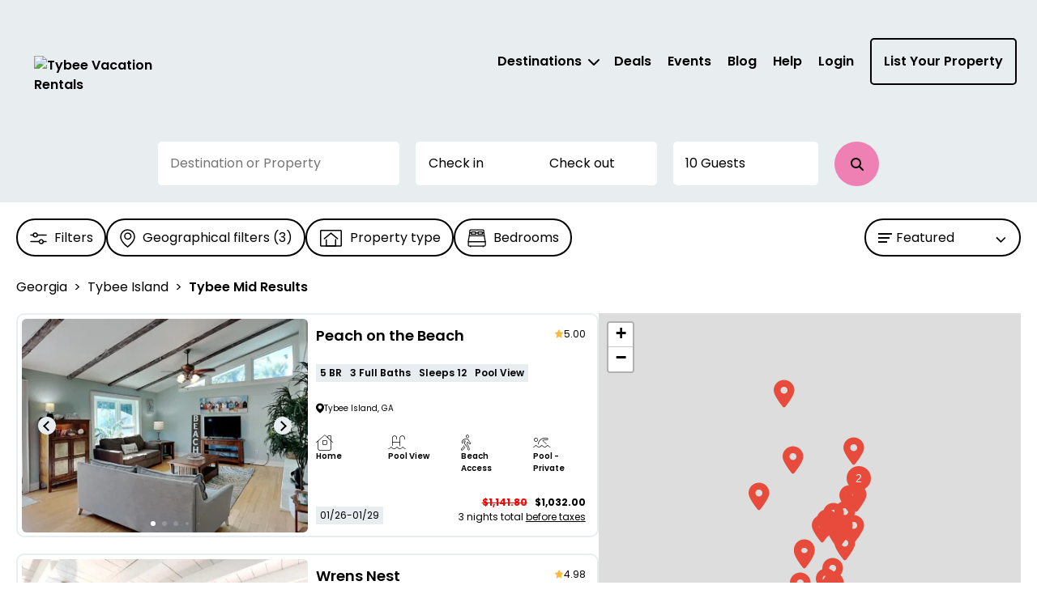

--- FILE ---
content_type: text/css; charset=UTF-8
request_url: https://tybeevacationrentals.com/css/bundles/footer.css?v=7d7_4H03zo9mLjHmun6LKeOpr14
body_size: 1048
content:
:root{color-scheme:light only;--startIndex:1;--overlayIndex:2000;--filterIndex:3000;--modalIndex:4000;--popupIndex:5000;--newsletterIndex:6000;--main-banner-height:32.5rem;--search-box-negative-margin-top:-28.5rem;--search-box-margin-top:0}@media(min-width:920px){:root{--main-banner-height:46rem}}footer{margin-top:13rem;position:relative}body[data-device-type=mobile] footer{margin-top:2rem}@media(max-width:48rem){footer{margin-top:2rem}}ul#footer-links,ul#footer-links ul{list-style:none;display:flex;font-size:1.4rem;line-height:1.5;padding:0}ul#footer-links{flex-direction:row;flex-wrap:wrap;font-weight:600;justify-content:space-between}ul#footer-links>li{flex:1 1 45%}ul#footer-links a{color:#000;text-decoration:none}ul#footer-links ul{padding-top:1rem;flex-direction:column;font-weight:400}ul#footer-links ul>li>a{font-weight:400}#footer-logo{width:11rem;margin-top:auto}.border-top{background-color:#e8edef;height:1.5px;width:100%;margin-bottom:5.4rem}.line-2{margin-top:8.5rem;font-size:1.4rem;font-weight:400;line-height:2.14}#footer-email a{text-decoration:none;color:#000}#footer .line-1-1{display:flex;justify-content:space-between;gap:3.3rem;container-type:inline-size;container-name:footer-top-container}#footer-email a{font-weight:400}#footer .line-1-2{padding-top:4rem}#footer-address{margin-top:1.5rem}#footer .line-3{margin-top:5.7rem;margin-bottom:3.7rem}#footer .line-3>.copyright-container{display:flex;flex-direction:row;padding-left:1.5rem;font-size:1.4rem;font-weight:400;line-height:2}#footer .line-3>.broker-info{padding-left:1.5rem;font-size:1.4rem;font-weight:400;line-height:2;max-width:1440px;margin:0 auto}#footer .line-3>.copyright-container>.item2{margin-left:1rem}#footer .line-3>.copyright-container>.item3{margin-left:1.5rem}@media screen and (min-width:769px){#footer .footer-links-right{display:flex;justify-content:flex-end}}#footer-socials{display:flex;gap:.5rem}#footer-socials>a>img{width:3.5rem;height:3.5rem}@container footer-top-container (max-width:27.5rem){#footer-socials > a > img{width:3rem;height:3rem;}}@media screen and (min-width:769px){ul#footer-links,ul#footer-links ul{font-size:1.6rem;line-height:1.5}ul#footer-links{column-gap:100px}ul#footer-links>li{flex:none}#footer-socials>a:hover{text-decoration:none}.line-1-1{flex-direction:column;padding-top:5rem}.line-1-2{padding-top:0}#footer-address{margin-top:0}}@media screen and (min-width:993px){.footer-item-desktop-padding{padding:0}}@media screen and (max-width:992px){ul{margin-bottom:0}#footer .line-1-1{padding-left:.5rem;padding-right:.5rem}#footer .line-1-2{padding-left:.5rem;padding-right:.5rem}#footer .line-2{margin-top:4rem;font-size:1.4rem;font-weight:400;line-height:2.14}#footer .line-2 .container{padding-left:.5rem;padding-right:.5rem}#footer .line-3{margin-top:4.5rem;margin-bottom:4.5rem}#footer .line-3>.copyright-container{flex-direction:column;padding-left:2rem}#footer .line-3>.broker-info{padding-left:2rem}#footer .line-3>.copyright-container>.item2{margin-left:0}#footer .line-3>.copyright-container>.item3{margin-left:0}}@media screen and (min-width:1201px){#footer .line-3>.copyright-container{max-width:1440px;margin:0 auto}}@media screen and (max-width:768px){.footer-middle-headline-mobile-padding{padding:0}.footer-middle-headline-mobile-padding>div{padding-left:1.5rem;padding-right:1.5rem}}@media screen and (min-width:769px) and (max-width:62rem){#footer .line-2 .container{padding-left:2rem;padding-right:2rem}}.footer-item-desktop-padding.footer-item-desktop-padding{padding-right:5rem}

--- FILE ---
content_type: text/css
request_url: https://tybeevacationrentals.com/vue/assets/useGuestPickerData.WKMpMM8h.css
body_size: 1782
content:
.CounterItem__container--l3h8f51c{display:flex;align-items:center}.CounterItem__container--l3h8f51c>:not(:first-child){margin-left:1rem}.CounterItem__minus--l3h8f51c{background-color:#596266;color:#fff;border-radius:4px;width:2.6rem;height:2.6rem;display:flex;align-items:center;justify-content:center;-webkit-user-select:none;user-select:none;touch-action:manipulation}.CounterItem__plus--l3h8f51c{border-radius:50%;border:1px solid black;background-color:#fff;width:2.6rem;height:2.6rem;display:flex;align-items:center;justify-content:center;-webkit-user-select:none;user-select:none;touch-action:manipulation}.CounterItem__number--l3h8f51c{width:4.6rem;height:4.6rem;border-radius:4px;background-color:#e8edef;display:flex;align-items:center;justify-content:center;outline:none;border:none;text-align:center}.CounterItem__number--l3h8f51c.CounterItem__highlight--l3h8f51c{color:#a63a6e}input::-webkit-outer-spin-button,input::-webkit-inner-spin-button{-webkit-appearance:none;margin:0}input[type=number]{-moz-appearance:textfield}:root{color-scheme:light only;--startIndex: 1;--overlayIndex: 2000;--filterIndex: 3000;--modalIndex: 4000;--popupIndex: 5000;--newsletterIndex: 6000;--main-banner-height: 32.5rem;--search-box-negative-margin-top: -28.5rem;--search-box-margin-top: 0}@media (min-width: 920px){:root{--main-banner-height: 46rem}}.GuestPicker__container--bsa3irny{padding:1rem 1.5rem}body[data-device-type=mobile] .GuestPicker__container--bsa3irny{padding:1rem 0}@media (max-width: 48rem){.GuestPicker__container--bsa3irny{padding:1rem 0}}.GuestPicker__row--bsa3irny{display:flex;justify-content:space-between;width:100%;gap:10px}.GuestPicker__row--bsa3irny:not(:first-child){margin-top:1rem}.GuestPicker__info--bsa3irny.GuestPicker__highlight--bsa3irny{color:#a63a6e;width:100%}.GuestPicker__header--bsa3irny{font-weight:700;font-size:1.3rem}.GuestPicker__desc--bsa3irny{font-size:1.3rem;margin-right:1rem}


--- FILE ---
content_type: text/javascript
request_url: https://tybeevacationrentals.com/vue/js/XIcon.DOApSXOq.js
body_size: 525
content:
import{d as t,o as s,c as r,a as e}from"./app.BC_DXeMe.js";import{_ as n}from"./_plugin-vue_export-helper.DlAUqK2U.js";const c={width:"1.3rem",height:"1.3rem",viewBox:"0 0 13 13",fill:"none",xmlns:"http://www.w3.org/2000/svg"},l=["stroke"],a=["stroke"],i=t({__name:"XIcon",props:{color:{default:"black"}},setup(_){return(o,m)=>(s(),r("svg",c,[e("line",{y1:"-0.75",x2:"14.4452",y2:"-0.75",transform:"matrix(-0.707107 0.707107 0.707107 0.707107 12 1.89282)",stroke:o.color,"stroke-width":"1.5"},null,8,l),e("line",{x1:"1.53033",y1:"1.36249",x2:"11.7446",y2:"11.5768",stroke:o.color,"stroke-width":"1.5"},null,8,a)]))}}),h=n(i,[["__file","XIcon.vue"]]);export{h as X};


--- FILE ---
content_type: text/javascript
request_url: https://tybeevacationrentals.com/vue/js/AccordionElement.DkJmKuFn.js
body_size: 1185
content:
import{d as E,L as w,k as C,o,c as s,F as c,B as m,a as $,r as d,q as z,n as l,y as f,Q as N,A as q,v as L,$ as S,m as u,bz as x,bn as P,bm as T}from"./app.BC_DXeMe.js";import{u as M}from"./useAccordionAnimation.BNYavbZn.js";import{C as F}from"./CaretIcon.Dfnq5Qqc.js";import{_ as G}from"./_plugin-vue_export-helper.DlAUqK2U.js";const H=["onClick"],V=E({__name:"AccordionElement",props:{sections:{},disabledAccordions:{default:()=>[]},caretWidth:{default:"1.4rem"},caretHeight:{default:"1.4rem"},sectionPadding:{default:"0.8rem 2rem 0.8rem 0"},flex:{type:Boolean,default:!0},overflowType:{default:"hidden"},sectionOpen:{default:null},sectionsOpen:{default:null},multiOpen:{type:Boolean,default:!1},expandedSectionGlobal:{type:Boolean,default:!1},usingNestedAccordion:{type:Boolean,default:!1}},emits:["update:section-open","update:sections-open"],setup(A,{emit:O}){w(e=>({"201b27a5":e.sectionPadding,"32572a34":v.value}));const t=A,p=O,{enter:g,beforeLeave:h,accordionContentStyles:b}=M({overflowType:t.overflowType,usingNestedAccordion:t.usingNestedAccordion}),v=C(()=>t.sectionPadding.split(" ")[0]),k=e=>t.multiOpen&&t.sectionsOpen?i(e)&&t.sectionsOpen.includes(e):i(e)&&t.sectionOpen===e,y=e=>t.multiOpen&&t.sectionsOpen?t.sectionsOpen.includes(e)?"up":"down":e===t.sectionOpen?"up":"down",i=e=>!t.disabledAccordions.includes(e),B=e=>{t.multiOpen&&t.sectionsOpen?p("update:sections-open",t.sectionsOpen.includes(e)?P([e],t.sectionsOpen):T(e,t.sectionsOpen)):p("update:section-open",t.sectionOpen===e?null:e)},_=e=>typeof e.id=="string"||typeof e.id=="number"?e.id:Object.keys(e)[0];return(e,R)=>(o(),s("div",null,[(o(!0),s(c,null,m(e.sections,(r,n)=>(o(),s(c,{key:n},[$("div",{role:"button",tabindex:"0",class:l(e.$style.section),onClick:N(a=>B(n),["stop"])},[d(e.$slots,"header-section",{sectionKey:n,sectionValue:r}),i(n)?(o(),z(F,{key:0,direction:y(n),width:e.caretWidth,height:e.caretHeight,class:l(e.$style.caret)},null,8,["direction","width","height","class"])):f("",!0)],10,H),q(x,{name:"accordion",onEnter:u(g),onBeforeLeave:u(h)},{default:L(()=>[k(n)?(o(),s("div",{key:n,style:S(u(b))},[e.expandedSectionGlobal?d(e.$slots,"expanded-section-global",{key:1,items:r.items,sectionKey:n}):(o(!0),s(c,{key:0},m(r.items,a=>(o(),s("div",{key:_(a),class:l(["accordion-item",{[e.$style.item]:!0,[e.$style.flex]:e.flex}])},[d(e.$slots,"expanded-section",{item:a,sectionKey:n})],2))),128))],4)):f("",!0)]),_:2},1032,["onEnter","onBeforeLeave"])],64))),128))]))}}),W="AccordionElement__section--ttuqoz25",j="AccordionElement__item--ttuqoz25",D="AccordionElement__caret--ttuqoz25",I="AccordionElement__flex--ttuqoz25",Q={section:W,item:j,caret:D,flex:I},J={$style:Q},K=G(V,[["__cssModules",J],["__file","AccordionElement.vue"]]);export{K as A};
